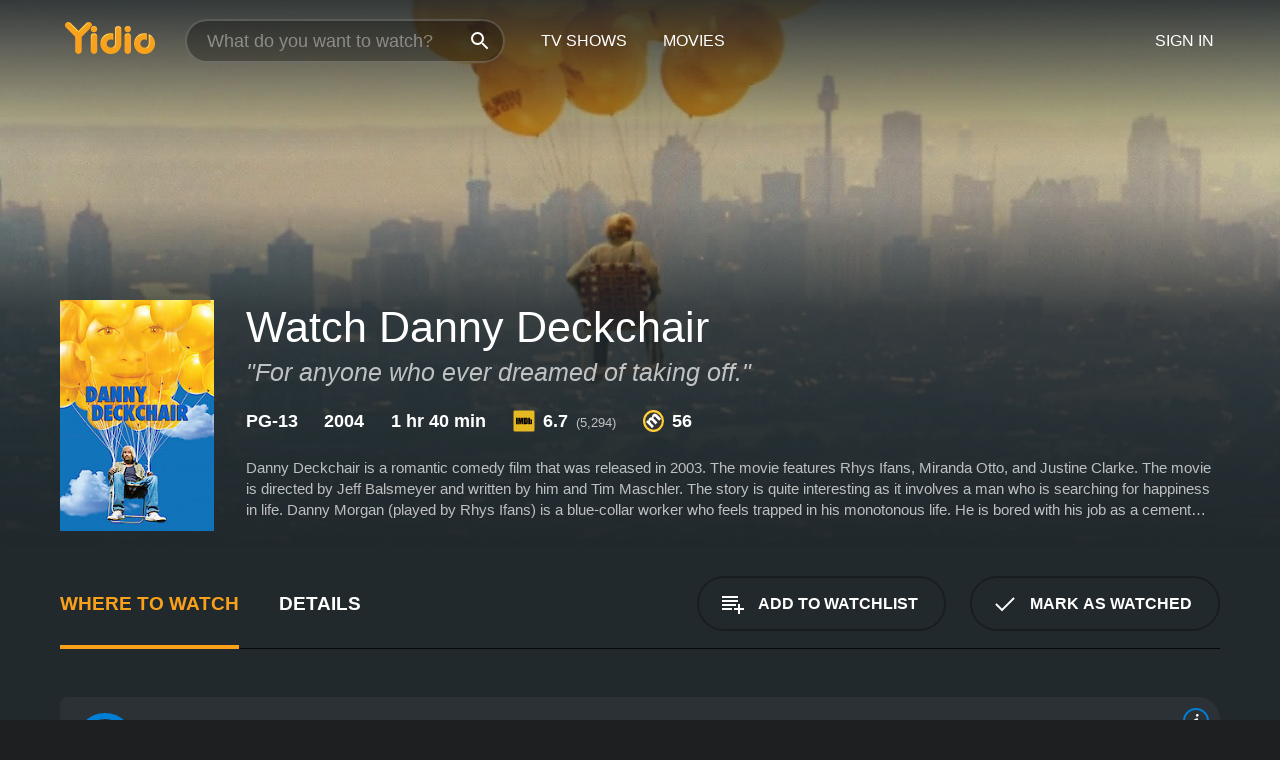

--- FILE ---
content_type: text/html; charset=UTF-8
request_url: https://www.yidio.com/movie/danny-deckchair/21659
body_size: 10453
content:
<!doctype html>
<html  lang="en" xmlns:og="http://opengraphprotocol.org/schema/" xmlns:fb="http://www.facebook.com/2008/fbml">
<head prefix="og: http://ogp.me/ns# fb: http://ogp.me/ns/fb# video: http://ogp.me/ns/video#">
<title>Watch  Danny Deckchair Online | 2004 Movie | Yidio</title>
<meta charset="utf-8" />
<meta http-equiv="X-UA-Compatible" content="IE=edge,chrome=1" />
<meta name="description" content="Watch Danny Deckchair Online. Danny Deckchair the 2004 Movie, Trailers, Videos and more at Yidio." />
<meta name="viewport" content="width=device-width, initial-scale=1, minimum-scale=1" />

 
 


<link href="https://fonts.googleapis.com" rel="preconnect">

<link rel="icon" href="//cfm.yidio.com/favicon-16.png" sizes="16x16"/>
<link rel="icon" href="//cfm.yidio.com/favicon-32.png" sizes="32x32"/>
<link rel="icon" href="//cfm.yidio.com/favicon-96.png" sizes="96x96"/>
<link rel="icon" href="//cfm.yidio.com/favicon-128.png" sizes="128x128"/>
<link rel="icon" href="//cfm.yidio.com/favicon-192.png" sizes="192x192"/>
<link rel="icon" href="//cfm.yidio.com/favicon-228.png" sizes="228x228"/>
<link rel="shortcut icon" href="//cfm.yidio.com/favicon-196.png" sizes="196x196"/>
<link rel="apple-touch-icon" href="//cfm.yidio.com/favicon-152.png" sizes="152x152"/>
<link rel="apple-touch-icon" href="//cfm.yidio.com/favicon-180.png" sizes="180x180"/>

<link rel="alternate" href="android-app://com.yidio.androidapp/yidio/movie/21659" />
<link rel="alternate" href="ios-app://664306931/yidio/movie/21659" />


<link href="https://www.yidio.com/movie/danny-deckchair/21659" rel="canonical" />
<meta property="og:title" content="Danny Deckchair"/> 
<meta property="og:url" content="https://www.yidio.com/movie/danny-deckchair/21659"/> 
<meta property="og:image" content="//cfm.yidio.com/images/movie/21659/poster-180x270.jpg"/> 
<meta property="fb:app_id" content="54975784392"/> 
<meta property="og:description" content="Danny Deckchair is a romantic comedy film that was released in 2003. The movie features Rhys Ifans, Miranda Otto, and Justine Clarke. The movie is dir..."/> 
<meta property="og:site_name" content="Yidio"/> 
<meta property="og:type" content="video.movie" /> 
<script async src="https://www.googletagmanager.com/gtag/js?id=G-6PLMJX58PB"></script>

<script>
    /* ==================
        Global variables
       ================== */

	
	var globals={};
    
	var page = 'redesign/movie';
	globals.page = 'redesign/movie';
	
	var _bt = '';
    var baseUrl = 'https://www.yidio.com/';
    var cdnBaseUrl = '//cfm.yidio.com/';
    var appUrl = 'yidio://top-picks';
    var country = 'US';
    var fbAppId = '';
    var fbAppPerms = 'email,public_profile';
    var premiumUser = '';
	var user_premium_channels  = [];
	var MAIN_RANDOM_VARIABLE = "";
	var overlay_timer = 1000;
	var overlay_position = 200;
	var new_question_ads = 0;
	var new_movie_ads = 0;
	var new_links_ads = 0;
	var new_show_dir_ads = 0;
	var new_movie_dir_ads = 0;
	var random_gv = '';
	var yzd = '986195511236';
	globals.header_t_source = '';
	globals.utm_source = '';
	globals.utm_medium = '';
	globals.utm_campaign = '';
	globals.utm_term = '';
	globals.utm_content = '';
	globals.pid = '';
	globals.title = 'Danny Deckchair';
    
	
	var src_tt = '1';
	
	
			globals.contentId = "21659";
				globals.header_all_utm_params = '';
					globals.link_id = "21659";
		
					

    /* =============================
        Initialize Google Analytics
       ============================= */
	
    window.dataLayer = window.dataLayer || []; function gtag() {dataLayer.push(arguments);}
	
    gtag('js', new Date());
	gtag('config', 'G-6PLMJX58PB');
    
    /* ==================
        GA Error logging
       ================== */
    
	window.onerror = function(message, file, line, col, error) {
		var gaCategory = 'Errors';
		if (typeof page != 'undefined' && page != '') gaCategory = 'Errors (' + page + ')';
		
		var url = window.location.href;
		var gaLabel = '[URL]: ' + url;
		if (file != '' && file != url) gaLabel += ' [File]: ' + file;
		if (error != 'undefined' && error != null) label += ' [Trace]: ' + error.stack;
		gaLabel += ' [User Agent]: ' + navigator.userAgent;
		
		gtag('event', '(' + line + '): ' + message, { 'event_category': gaCategory, 'event_label': gaLabel });
		console.log('[Error]: ' + message + ' ' + gaLabel);
	}
	
	/* =======================
	    Initialize Optimizely
	   ======================= */
    
    window['optimizely'] = window['optimizely'] || [];
    
	/* ===============================
	    Handle in-source image errors
	   =============================== */
	
	const onImgError = (event) => {
		event.target.classList.add('error');
	};
	
	const onImgLoad = (event) => {
		event.target.classList.add('loaded');
	};
	
    
	
			globals.user_id = 0;
	</script>




<script defer src="//cfm.yidio.com/redesign/js/main.js?version=188" crossorigin="anonymous"></script>

	<script defer src="//cfm.yidio.com/redesign/js/detail.js?version=59" crossorigin="anonymous"></script>









	<style>

		/* ========
		    Global
		   ======== */
		
		* {
			transition: none;
		}
		
		h1, h2, h3, h4, p, blockquote, figure, ol, ul {
			margin: 0;
			padding: 0;
		}
		
		a {
			color: inherit;
			transition-duration: 0;
		}
		
		a:visited {
			color: inherit;
		}
		
		a:not(.border), button, .button {
			color: inherit;
		}
		
		
		img[data-src],
		img[onerror] {
			opacity: 0;
		}
		
		img[onerror].loaded {
			opacity: 1;
		}
		
		img {
			max-width: 100%;
			height: auto;
		}
		
		button {
			background: none;
			border: 0;
			border-color: rgba(0,0,0,0);
			font: inherit;
			padding: 0;
		}
		
		main {
			padding-top: 82px;
		}
		
		body {
			opacity: 0;
			font: 16px/1 'Open Sans', sans-serif;
			font-weight: 400;
			margin: 0;
		}
		
		header {
			position: fixed;
			z-index: 50;
			width: 100%;
			height: 82px;
			box-sizing: border-box;
			color: white;
		}
		
		header nav {
			position: absolute;
			width: 100%;
			height: 100%;
			box-sizing: border-box;
			padding: 0 47px;
		}
		
		header nav li {
			height: 100%;
			position: relative;
			float: left;
		}
		
		header nav a {
			display: block;
			text-transform: uppercase;
			text-align: center;
			line-height: 82px;
			padding: 0 18px;
		}
		
		header nav li.selected a {
			color: #f9a11b;
		}
		
		header nav .logo svg {
			margin-top: 23px;
		}
		
		header nav .search {
			width: 320px;
			padding: 19px 0;
			margin: 0 18px 0 12px;
		}
		
		header nav .search .icon {
			position: absolute;
			top: 29px;
			right: 13px;
			z-index: 20;
			width: 24px;
			height: 24px;
		}
		
		header nav .search input {
			width: 100%;
			height: 44px;
			border: 0;
			box-sizing: border-box;
			font-size: 110%;
			font-weight: 300;
			margin-bottom: 18px;
		}
		
		header nav .account {
			position: absolute;
			right: 0;
		}
		
		header nav .account li {
			float: right;
		}
		
		header nav li.sign-in {
			margin-right: 48px;
		}
		
		header nav a .border {
			display: inline;
			border: 2px solid #f9a11b;
			padding: 6px 16px;
		}
		
		@media only screen and (min-width: 1920px) {
			
			.main-wrapper {
				max-width: 1920px;
				margin: 0 auto;
			}
			
		}
		
	</style>




	
		<style>

			/* ==============
			    Detail Pages
			   ============== */
			
			body {
				color: white;
			}
			
			.masthead {
				display: flex;
				flex-direction: column;
				justify-content: flex-end;
				position: relative;
				overflow: hidden;
				margin-top: -82px;
				padding-top: 82px;
				box-sizing: border-box;
				height: 76vh;
				max-height: 56.25vw;
				min-height: 450px;
				font-size: 1.2vw;
				color: white;
			}
			
			.masthead .background {
				display: block;
				position: absolute;
				top: 0;
				left: 0;
				width: 100%;
				height: 100%;
			}
			
			.masthead .content {
				display: flex;
				align-items: center;
				z-index: 10;
				padding: 10vw 60px 0 60px;
			}
			
			.masthead .poster {
				position: relative;
				flex-shrink: 0;
				margin-right: 2.5vw;
				height: 18vw;
				width: 12vw;
			}
			
			.masthead .details {
				padding: 2vw 0;
			}
			
			.masthead .details h1 {
				font-size: 280%;
				font-weight: 400;
				margin-top: -0.3vw;
			}
			
			.masthead .details .tagline {
				font-size: 160%;
				font-weight: 300;
				font-style: italic;
				margin-top: 1vw;
			}
			
			.masthead .details .attributes {
				display: flex;
				align-items: center;
				font-size: 120%;
				font-weight: 700;
				margin-top: 1.9vw;
			}
			
			.masthead .details .attributes li {
				display: flex;
				align-items: center;
				margin-right: 2.1vw;
			}
			
			.masthead .details .attributes .icon {
				width: 1.7vw;
				height: 1.7vw;
				margin-right: 0.6vw;
			}
			
			.masthead .details .description {
				display: -webkit-box;
				-webkit-box-orient: vertical;
				line-height: 1.4em;
				max-height: 4.2em;
				color: rgba(255,255,255,0.7);
				overflow: hidden;
				margin-top: 2vw;
				text-overflow: ellipsis;
			}
			
			nav.page {
				display: flex;
				margin: 12px 60px 48px 60px;
				border-bottom: 1px solid rgba(0,0,0,0.8);
				padding: 19px 0;
			}
			
			nav.page > div {
				display: flex;
				margin: -20px;
			}
			
			nav.page label {
				display: flex;
				align-items: center;
				margin: 0 20px;
				font-weight: 600;
				text-transform: uppercase;
			}
			
			nav.page .sections label {
				font-size: 120%;
			}
			
			input[name=section] {
				display: none;
			}
			
			input[name=section]:nth-child(1):checked ~ nav.page .sections label:nth-child(1),
			input[name=section]:nth-child(2):checked ~ nav.page .sections label:nth-child(2),
			input[name=section]:nth-child(3):checked ~ nav.page .sections label:nth-child(3) {
				color: #f9a11b;
				box-shadow: inset 0 -4px #f9a11b;
			}
			
			nav.page .actions {
				margin-left: auto;
				margin-right: -12px;
			}
			
			nav.page .button.border {
				margin: 18px 12px;
			}
			
			.page-content {
				display: flex;
				margin: 48px 60px;
			}
			
			.button.border {
				display: flex;
				align-items: center;
				text-transform: uppercase;
				font-weight: 600;
				border: 2px solid rgba(0,0,0,0.3);
				padding: 0 1vw;
			}
			
			.button.border .icon {
				display: flex;
				align-items: center;
				justify-content: center;
				width: 4vw;
				height: 4vw;
			}
			
			.episodes .seasons span {
				border: 2px solid rgba(0,0,0,0.3);
			}
			
			.episodes .seasons input.unavailable + span {
				color: rgba(255,255,255,0.2);
				background: rgba(0,0,0,0.3);
				border-color: rgba(0,0,0,0);
			}
			
			.episodes .seasons input:checked + span {
				color: rgba(0,0,0,0.8);
				background: #f9a11b;
				border-color: #f9a11b;
				cursor: default;
			}
			
			/* Display ads */
			
			.tt.display ins {
				display: block;
			}
			
			@media only screen and (min-width: 1025px) {
				.page-content .column:nth-child(2) .tt.display ins {
					width: 300px;
				}
			}
			
			@media only screen and (min-width: 1440px) {
				
				.masthead {
					font-size: 1.1em;
				}
				
				.masthead .content {
					padding: 144px 60px 0 60px;
				}
				
				.masthead .poster {
					margin-right: 36px;
					height: 270px;
					width: 180px;
				}
				
				.masthead .details {
					padding: 16px 0;
				}
				
				.masthead .details h1 {
					margin-top: -8px;
				}
				
				.masthead .details .tagline {
					margin-top: 16px;
				}
				
				.masthead .details .attributes {
					margin-top: 28px;
				}
				
				.masthead .details .attributes li {
					margin-right: 32px;
				}
				
				.masthead .details .attributes .icon {
					width: 24px;
					height: 24px;
					margin-right: 8px;
				}
				
				.masthead .details .attributes .imdb .count {
					font-size: 70%;
					font-weight: 400;
				}
				
				.masthead .details .description {
					max-width: 1200px;
					margin-top: 26px;
				}
				
				.button.border {
					padding: 0 16px;
				}
				
				.button.border .icon {
					width: 48px;
					height: 48px;
				}
				
			}
			
			@media only screen and (min-width: 1920px) {
				
				.masthead {
					max-height: 960px;
				}
				
			}

		</style>
	


<link rel="preload" href="https://fonts.googleapis.com/css?family=Open+Sans:300,400,600,700" media="print" onload="this.media='all'">

<link rel="stylesheet" href="//cfm.yidio.com/redesign/css/main.css?version=89" media="print" onload="this.media='all'">

	<link rel="stylesheet" href="//cfm.yidio.com/redesign/css/detail.css?version=29" media="print" onload="this.media='all'">
	<link rel="stylesheet" href="//cfm.yidio.com/mobile/css/video-js.css?version=2" media="print" onload="this.media='all'">




 
	<script>
		// Display page content when last CSS is loaded

		var css = document.querySelectorAll('link[rel=stylesheet]');
		var count = css.length;
		var lastCSS = css[count - 1];

		lastCSS.addEventListener('load', function() {
			document.querySelector('body').classList.add('css-loaded');
		});
	</script>



</head>
<body class="movie" >
		
	

			<div class="main-wrapper">
			  	<header  class="transparent" >
                <nav>
					<ul class="main">
						<li class="logo"> 
							<a href="https://www.yidio.com/" title="Yidio">
								<img srcset="//cfm.yidio.com/redesign/img/logo-topnav-1x.png 1x, //cfm.yidio.com/redesign/img/logo-topnav-2x.png 2x" width="90" height="32" alt="Yidio" />
							</a>
						</li>
						                            <li class="search">
                                <div class="icon"></div>
                                <input type="text" autocomplete="off" placeholder="What do you want to watch?"/>
                            </li>
                            <li class="tv-shows">
                                <div class="highlight"></div>
                                <a href="https://www.yidio.com/tv-shows">TV Shows</a>
                            </li>
                            <li class="movies">
                                <div class="highlight"></div>
                                <a href="https://www.yidio.com/movies">Movies</a>
                            </li>
                           
					</ul>
					<ul class="account">
                   						<li class="sign-in">
							<div class="sign-in-link">Sign In</div>
						</li>
						                     
					</ul>
				</nav>
			</header>
			            <main>

        		<!-- For pure CSS page section selecting -->
		<input type="radio" id="where-to-watch" name="section" value="where-to-watch" checked>
				<input type="radio" id="details" name="section" value="details">		
		<div class="masthead">
			<div class="content">
				<div class="poster movie">
                					<img src="//cfm.yidio.com/images/movie/21659/poster-180x270.jpg" srcset="//cfm.yidio.com/images/movie/21659/poster-180x270.jpg 1x, //cfm.yidio.com/images/movie/21659/poster-360x540.jpg 2x" alt="Danny Deckchair" crossOrigin="anonymous"/>
				                </div>
				<div class="details">
					<h1>Watch Danny Deckchair</h1>
					<div class="tagline">"For anyone who ever dreamed of taking off."</div>					                    <ul class="attributes">
						<li>PG-13</li>						<li>2004</li>						<li>1 hr 40 min</li>						<li class="imdb">
							<svg class="icon" xmlns="http://www.w3.org/2000/svg" xmlns:xlink="http://www.w3.org/1999/xlink" width="24" height="24" viewBox="0 0 24 24"><path d="M0 0h24v24H0z" fill="rgba(0,0,0,0)"/><path d="M21.946.5H2.054A1.65 1.65 0 0 0 .501 2.029L.5 21.946a1.64 1.64 0 0 0 1.491 1.551.311.311 0 0 0 .043.003h19.932a.396.396 0 0 0 .042-.002 1.65 1.65 0 0 0 1.492-1.637V2.14A1.648 1.648 0 0 0 21.982.502L21.946.5z" fill="#e5b922"/><path d="M3.27 8.416h1.826v7.057H3.27zm5.7 0l-.42 3.3-.48-3.3H5.713v7.057H7.3l.006-4.66.67 4.66h1.138l.643-4.763v4.763h1.592V8.416zm5.213 7.057a5.116 5.116 0 0 0 .982-.071 1.18 1.18 0 0 0 .546-.254.924.924 0 0 0 .311-.5 5.645 5.645 0 0 0 .098-1.268v-2.475a8.333 8.333 0 0 0-.071-1.345 1.224 1.224 0 0 0-.3-.617 1.396 1.396 0 0 0-.715-.404 7.653 7.653 0 0 0-1.696-.123h-1.365v7.057zm.02-5.783a.273.273 0 0 1 .136.195 3.079 3.079 0 0 1 .033.617v2.736a2.347 2.347 0 0 1-.091.858c-.06.1-.22.163-.48.163V9.625a.839.839 0 0 1 .404.066zm2.535-1.274v7.057h1.645l.1-.448a1.528 1.528 0 0 0 .494.41 1.658 1.658 0 0 0 .649.13 1.209 1.209 0 0 0 .747-.227 1.007 1.007 0 0 0 .402-.539 4.108 4.108 0 0 0 .085-.943v-1.982a6.976 6.976 0 0 0-.033-.832.988.988 0 0 0-.163-.402.967.967 0 0 0-.409-.319 1.673 1.673 0 0 0-.631-.111 1.842 1.842 0 0 0-.656.123 1.556 1.556 0 0 0-.487.383v-2.3zm2.372 5.35a2.417 2.417 0 0 1-.052.643c-.032.1-.18.137-.292.137a.212.212 0 0 1-.214-.129 1.818 1.818 0 0 1-.058-.598v-1.87a2.042 2.042 0 0 1 .052-.598.204.204 0 0 1 .208-.117c.1 0 .26.04.298.137a1.775 1.775 0 0 1 .059.578z" fill="#010101"/></svg>
							<div class="score">6.7<span class="count">&nbsp;&nbsp;(5,294)</span></div>
						</li>						<li class="metascore">
							<svg class="icon" xmlns="http://www.w3.org/2000/svg" xmlns:xlink="http://www.w3.org/1999/xlink" width="24" height="24" viewBox="0 0 24 24"><path d="M12,0A12,12,0,1,1,0,12,12,12,0,0,1,12,0Z" fill="#ffce35"/><path d="M12 21.488A9.488 9.488 0 1 1 21.488 12 9.499 9.499 0 0 1 12 21.488z" fill="#343433"/><path d="M5.746 15.165L3.57 13.098l-.093-.084 1.908-1.908.89.718A3.359 3.359 0 0 1 7.313 8.88a2.965 2.965 0 0 1 2.083-.923 2.584 2.584 0 0 1 .843.141 4.311 4.311 0 0 1 .08-1.546 3.529 3.529 0 0 1 .972-1.65 3.024 3.024 0 0 1 2.156-.95 4.64 4.64 0 0 1 3.148 1.59l4.007 4.008-2.185 2.185-3.708-3.707a2.449 2.449 0 0 0-1.576-.886 1.056 1.056 0 0 0-.761.341 1.315 1.315 0 0 0-.209 1.539 2.329 2.329 0 0 0 .426.581l3.98 3.98-2.184 2.185-3.817-3.817a2.242 2.242 0 0 0-1.458-.792 1.03 1.03 0 0 0-.743.328 1.373 1.373 0 0 0-.194 1.581 1.849 1.849 0 0 0 .412.566l3.967 3.966-2.185 2.185z" fill="#fff"/></svg>
							56
						</li>					</ul>
                    										<div class="description">
						<div class="container"><p>Danny Deckchair is a romantic comedy film that was released in 2003. The movie features Rhys Ifans, Miranda Otto, and Justine Clarke. The movie is directed by Jeff Balsmeyer and written by him and Tim Maschler. The story is quite interesting as it involves a man who is searching for happiness in life. Danny Morgan (played by Rhys Ifans) is a blue-collar worker who feels trapped in his monotonous life. He is bored with his job as a cement truck driver and is frustrated with his unsatisfying relationship with his girlfriend, Trudy (played by Justine Clarke). One day, Danny decides to do something impulsive and spontaneous to break free from his mundane life. He gets the idea to tie dozens of helium balloons to a lawn chair and float away. Surprisingly, the plan succeeds, and Danny finds himself flying over the skies of Sydney. He is scared but overjoyed with the sense of freedom and exhilaration that he feels.</p><p>As he floats up into the sky, Danny loses control of his lawn chair and crashes-landing in the small town of Clarence. The townsfolk are bewildered by Danny's sudden arrival but soon welcome him with open arms. Danny is initially amazed by the openness and hospitality of the town's residents. He finds himself drawn to a woman named Glenda (Miranda Otto), who is struggling with her own personal issues.</p><p>Danny starts to settle into his new life in Clarence, enjoying his newfound freedom and the simple pleasures of small-town living. He begins to distance himself from his old life and decides to make his stay in Clarence permanent.</p><p>However, as Danny's fame starts to grow, Trudy comes to Clarence to win him back. Consequently, Danny is conflicted about his feelings for both Trudy and Glenda. He must choose between a woman he thinks he loves and a woman who has shown him what love truly means.</p><p>Throughout the movie, Danny&acirc;s character acts as a catalyst for the people he meets in the small town. He brings about positive changes in the lives of people who have become stagnant in their ways. Danny's adventurous spirit inspires those around him to take chances on themselves and pursue happiness.</p><p>The story of Danny Deckchair is a whimsical and uplifting comedy that explores the themes of love, happiness, and self-discovery. The characters are endearing and relatable, making it easy for the audience to cheer them on. The film is also visually stunning, with breathtaking shots of the Australian countryside and sweeping aerial views.</p><p>The acting in the movie is superb, particularly the performances of Rhys Ifans and Miranda Otto. Ifans convincingly portrays a rugged and affable everyman who becomes the unlikely hero of a small town. Miranda Otto's portrayal of Glenda is nuanced, and she brings a sense of depth and vulnerability to the character.</p><p>Overall, Danny Deckchair is a heartwarming and entertaining movie that offers a fresh take on the romantic comedy genre. It is filled with feel-good moments that are sure to leave audiences smiling, and it offers a poignant message about the power of human connection and the importance of taking chances on life.</p>
						<p>
                       	Danny Deckchair is a 2004 comedy with a runtime of 1 hour and 40 minutes. 
                        It has received moderate reviews from critics and viewers, who have given it an IMDb score of 6.7 and  a MetaScore of 56.                    	</p>						</div>
					</div>
									</div>
			</div>
			<div class="background ">				<img src="//cfm.yidio.com/images/movie/21659/backdrop-1280x720.jpg" width="100%" alt="Danny Deckchair" crossOrigin="anonymous"/>			</div>
		</div>
		
		<nav class="page">
			<div class="sections">
				<label for="where-to-watch">Where to Watch</label>
								<label for="details">Details</label>			</div>
			<div class="actions">
				<button type="button" class="button border action watchlist" data-type="movie" data-id="21659">
					<div class="icon"></div>
					<div class="label">Add to Watchlist</div>
				</button>
				<button type="button" class="button border action watched" data-type="movie" data-id="21659">
					<div class="icon"></div>
					<div class="label">Mark as Watched</span>
				</button>
			</div>
		</nav>
		
		<div class="page-content">
			<div class="column">
				<section class="where-to-watch">
					
                    
					                    				<div class="sources movie">
			<a href="https://www.yidio.com/movie/danny-deckchair/21659/watch/2148182853?source_order=1&total_sources=277,4,287" target="_blank" rel="noopener nofollow" class="source provider-277" data-name="Vudu Free" data-provider-id="277" data-provider-domain="linksynergy.com" data-signup-url="" data-type="free">
								<div class="play-circle" style="border-color:#007fd5"></div>
								<div class="content">
								<div class="logo">
									<img class="primary" src="[data-uri]" data-src="//cfm.yidio.com/mobile/img/sources/277/logo-180h.png" alt="Vudu Free"/>
									
								</div>
								<div class="label">Totally Free!</div>
								</div>
								<button type="button" class="icons" aria-label="source info">
								<div class="icon info" style="border-color:#007fd5"></div>
							</button>
							</a><a href="https://www.yidio.com/movie/danny-deckchair/21659/watch/1025358978?source_order=2&total_sources=277,4,287" target="_blank" rel="noopener nofollow" class="source provider-4" data-name="Google Play" data-provider-id="4" data-provider-domain="googleplay.com" data-signup-url="" data-type="pay">
								<div class="play-circle" style="border-color:#ef3b3c"></div>
								<div class="content">
								<div class="logo">
									<img class="primary" src="[data-uri]" data-src="//cfm.yidio.com/mobile/img/sources/4/logo-180h.png" alt="Google Play"/>
									
								</div>
								<div class="label">Rent or Own</div>
								</div>
								<button type="button" class="icons" aria-label="source info">
								<div class="icon info" style="border-color:#ef3b3c"></div>
							</button>
							</a><a href="https://www.yidio.com/movie/danny-deckchair/21659/watch/2018048081?source_order=3&total_sources=277,4,287" target="_blank" rel="noopener nofollow" class="source provider-287" data-name="YouTube VOD" data-provider-id="287" data-provider-domain="" data-signup-url="" data-type="pay">
								<div class="play-circle" style="border-color:#e52920"></div>
								<div class="content">
								<div class="logo">
									<img class="primary" src="[data-uri]" data-src="//cfm.yidio.com/mobile/img/sources/287/logo-180h.png" alt="YouTube VOD"/>
									
								</div>
								<div class="label">Rent or Own</div>
								</div>
								<button type="button" class="icons" aria-label="source info">
								<div class="icon info" style="border-color:#e52920"></div>
							</button>
							</a>
			</div>
                    				</section>
				                				<section class="details">
					                    <div class="description">
						<div class="name">Description</div>
						<div class="value"></div>
					</div>
												<div class="where-to-watch">
							<div class="name">Where to Watch Danny Deckchair</div>
							<div class="value">
							Danny Deckchair is available to watch  free on Vudu Free. It's also available to stream, download and buy on demand at Google Play and YouTube VOD. Some platforms allow you to rent Danny Deckchair for a limited time or purchase the movie and download it to your device. 
														</div>
						</div>
											                    					<ul class="links">
						                        <li>
							<div class="name">Genres</div>
							<div class="value">
								<a href="https://www.yidio.com/movies/comedy" title="Comedy">Comedy</a> <a href="https://www.yidio.com/movies/romance" title="Romance">Romance</a> <a href="https://www.yidio.com/movies/drama" title="Drama">Drama</a> 
							</div>
						</li>
                                                						<li>
							<div class="name">Cast</div>
							<div class="value">
								<div>Rhys Ifans</div><div>Miranda Otto</div><div>Justine Clarke</div>
							</div>
						</li>
                                                						<li>
							<div class="name">Director</div>
							<div class="value">
								<div>Jeff Balsmeyer</div>
							</div>
						</li>
                        					</ul>
                    										<ul class="attributes">
						                        <li>
							<div class="name">Release Date</div>
							<div class="value">2004</div>
						</li>
                        						                        <li>
							<div class="name">MPAA Rating</div>
							<div class="value">PG-13</div>
						</li>
                                                						<li>
							<div class="name">Runtime</div>
							<div class="value">1 hr 40 min</div>
						</li>
                                                						<li>
							<div class="name">Language</div>
							<div class="value">English</div>
						</li>
                                               						<li>
							<div class="name">IMDB Rating</div>
							<div class="value">6.7<span class="count">&nbsp;&nbsp;(5,294)</span></div>
						</li>
                        						                        <li>
							<div class="name">Metascore</div>
							<div class="value">56</div>
						</li>
                        					</ul>
                    				</section>
                			</div>
            		</div>
				<div class="browse-sections recommendations">
			            <section>
				<div class="title">Stream Movies Like Danny Deckchair</div>
				<div class="slideshow poster-slideshow">
					<a class="movie" href="https://www.yidio.com/movie/this-christmas/27482">
								<div class="poster"><img class="poster" loading="lazy" src="//cfm.yidio.com/images/movie/27482/poster-193x290.jpg" width="100%" alt=""></div>
								<div class="content"><div class="title">This Christmas</div></div>
							</a><a class="movie" href="https://www.yidio.com/movie/cha-cha-real-smooth/236386">
								<div class="poster"><img class="poster" loading="lazy" src="//cfm.yidio.com/images/movie/236386/poster-193x290.jpg" width="100%" alt=""></div>
								<div class="content"><div class="title">Cha Cha Real Smooth</div></div>
							</a><a class="movie" href="https://www.yidio.com/movie/hes-just-not-that-into-you/29467">
								<div class="poster"><img class="poster" loading="lazy" src="//cfm.yidio.com/images/movie/29467/poster-193x290.jpg" width="100%" alt=""></div>
								<div class="content"><div class="title">He's Just Not That into You</div></div>
							</a><a class="movie" href="https://www.yidio.com/movie/diary-of-a-mad-black-woman/23094">
								<div class="poster"><img class="poster" loading="lazy" src="//cfm.yidio.com/images/movie/23094/poster-193x290.jpg" width="100%" alt=""></div>
								<div class="content"><div class="title">Diary of a Mad Black Woman</div></div>
							</a><a class="movie" href="https://www.yidio.com/movie/waiting-to-exhale/14461">
								<div class="poster"><img class="poster" loading="lazy" src="//cfm.yidio.com/images/movie/14461/poster-193x290.jpg" width="100%" alt=""></div>
								<div class="content"><div class="title">Waiting to Exhale</div></div>
							</a><a class="movie" href="https://www.yidio.com/movie/love-dont-cost-a-thing/20842">
								<div class="poster"><img class="poster" loading="lazy" src="//cfm.yidio.com/images/movie/20842/poster-193x290.jpg" width="100%" alt=""></div>
								<div class="content"><div class="title">Love Don't Cost a Thing</div></div>
							</a><a class="movie" href="https://www.yidio.com/movie/the-proposal/29671">
								<div class="poster"><img class="poster" loading="lazy" src="//cfm.yidio.com/images/movie/29671/poster-193x290.jpg" width="100%" alt=""></div>
								<div class="content"><div class="title">The Proposal</div></div>
							</a><a class="movie" href="https://www.yidio.com/movie/17-again/29242">
								<div class="poster"><img class="poster" loading="lazy" src="//cfm.yidio.com/images/movie/29242/poster-193x290.jpg" width="100%" alt=""></div>
								<div class="content"><div class="title">17 Again</div></div>
							</a><a class="movie" href="https://www.yidio.com/movie/anora/252414">
								<div class="poster"><img class="poster" loading="lazy" src="//cfm.yidio.com/images/movie/252414/poster-193x290.jpg" width="100%" alt=""></div>
								<div class="content"><div class="title">Anora</div></div>
							</a><a class="movie" href="https://www.yidio.com/movie/la-la-land/62269">
								<div class="poster"><img class="poster" loading="lazy" src="//cfm.yidio.com/images/movie/62269/poster-193x290.jpg" width="100%" alt=""></div>
								<div class="content"><div class="title">La La Land</div></div>
							</a>
				</div>
			</section>
						            <section><div class="title">Top Movies</div>
						<div class="slideshow poster-slideshow">
						<a class="movie" href="https://www.yidio.com/movie/john-wick/46767">
								<div class="poster"><img class="poster" loading="lazy" src="//cfm.yidio.com/images/movie/46767/poster-193x290.jpg" width="100%" alt=""></div>
								<div class="content"><div class="title">John Wick</div></div>
							</a><a class="movie" href="https://www.yidio.com/movie/titanic/15722">
								<div class="poster"><img class="poster" loading="lazy" src="//cfm.yidio.com/images/movie/15722/poster-193x290.jpg" width="100%" alt=""></div>
								<div class="content"><div class="title">Titanic</div></div>
							</a><a class="movie" href="https://www.yidio.com/movie/uncut-gems/211660">
								<div class="poster"><img class="poster" loading="lazy" src="//cfm.yidio.com/images/movie/211660/poster-193x290.jpg" width="100%" alt=""></div>
								<div class="content"><div class="title">Uncut Gems</div></div>
							</a><a class="movie" href="https://www.yidio.com/movie/it/63837">
								<div class="poster"><img class="poster" loading="lazy" src="//cfm.yidio.com/images/movie/63837/poster-193x290.jpg" width="100%" alt=""></div>
								<div class="content"><div class="title">It</div></div>
							</a><a class="movie" href="https://www.yidio.com/movie/twilight/29116">
								<div class="poster"><img class="poster" loading="lazy" src="//cfm.yidio.com/images/movie/29116/poster-193x290.jpg" width="100%" alt=""></div>
								<div class="content"><div class="title">Twilight</div></div>
							</a><a class="movie" href="https://www.yidio.com/movie/the-hunger-games/32213">
								<div class="poster"><img class="poster" loading="lazy" src="//cfm.yidio.com/images/movie/32213/poster-193x290.jpg" width="100%" alt=""></div>
								<div class="content"><div class="title">The Hunger Games</div></div>
							</a><a class="movie" href="https://www.yidio.com/movie/pretty-woman/11618">
								<div class="poster"><img class="poster" loading="lazy" src="//cfm.yidio.com/images/movie/11618/poster-193x290.jpg" width="100%" alt=""></div>
								<div class="content"><div class="title">Pretty Woman</div></div>
							</a><a class="movie" href="https://www.yidio.com/movie/mean-girls/22118">
								<div class="poster"><img class="poster" loading="lazy" src="//cfm.yidio.com/images/movie/22118/poster-193x290.jpg" width="100%" alt=""></div>
								<div class="content"><div class="title">Mean Girls</div></div>
							</a><a class="movie" href="https://www.yidio.com/movie/the-sound-of-music/1850">
								<div class="poster"><img class="poster" loading="lazy" src="//cfm.yidio.com/images/movie/1850/poster-193x290.jpg" width="100%" alt=""></div>
								<div class="content"><div class="title">The Sound of Music</div></div>
							</a><a class="movie" href="https://www.yidio.com/movie/the-housemaid/31437">
								<div class="poster"><img class="poster" loading="lazy" src="//cfm.yidio.com/images/movie/31437/poster-193x290.jpg" width="100%" alt=""></div>
								<div class="content"><div class="title">The Housemaid</div></div>
							</a><a class="movie" href="https://www.yidio.com/movie/harry-potter-and-the-sorcerers-stone/18564">
								<div class="poster"><img class="poster" loading="lazy" src="//cfm.yidio.com/images/movie/18564/poster-193x290.jpg" width="100%" alt=""></div>
								<div class="content"><div class="title">Harry Potter and the Sorcerer's Stone</div></div>
							</a><a class="movie" href="https://www.yidio.com/movie/me-before-you/59757">
								<div class="poster"><img class="poster" loading="lazy" src="//cfm.yidio.com/images/movie/59757/poster-193x290.jpg" width="100%" alt=""></div>
								<div class="content"><div class="title">Me Before You</div></div>
							</a>
						</div></section><section><div class="title">Also directed by Jeff Balsmeyer</div>
						<div class="slideshow poster-slideshow">
						<a class="movie" href="https://www.yidio.com/movie/ingenious/37821">
								<div class="poster"><img class="poster" loading="lazy" src="//cfm.yidio.com/images/movie/37821/poster-193x290.jpg" width="100%" alt=""></div>
								<div class="content"><div class="title">Ingenious</div></div>
							</a>
						</div></section><section><div class="title">Also starring Rhys Ifans</div>
						<div class="slideshow poster-slideshow">
						<a class="movie" href="https://www.yidio.com/movie/mr-nice/34169">
								<div class="poster"><img class="poster" loading="lazy" src="//cfm.yidio.com/images/movie/34169/poster-193x290.jpg" width="100%" alt=""></div>
								<div class="content"><div class="title">Mr. Nice</div></div>
							</a><a class="movie" href="https://www.yidio.com/movie/a-number/56837">
								<div class="poster"><img class="poster" loading="lazy" src="//cfm.yidio.com/images/movie/56837/poster-193x290.jpg" width="100%" alt=""></div>
								<div class="content"><div class="title">A Number</div></div>
							</a><a class="movie" href="https://www.yidio.com/movie/enduring-love/21741">
								<div class="poster"><img class="poster" loading="lazy" src="//cfm.yidio.com/images/movie/21741/poster-193x290.jpg" width="100%" alt=""></div>
								<div class="content"><div class="title">Enduring Love</div></div>
							</a><a class="movie" href="https://www.yidio.com/movie/anonymous/31623">
								<div class="poster"><img class="poster" loading="lazy" src="//cfm.yidio.com/images/movie/31623/poster-193x290.jpg" width="100%" alt=""></div>
								<div class="content"><div class="title">Anonymous</div></div>
							</a>
						</div></section><section><div class="title">Also starring Miranda Otto</div>
						<div class="slideshow poster-slideshow">
						<a class="movie" href="https://www.yidio.com/movie/the-girl-who-came-late/11941">
								<div class="poster"><img class="poster" loading="lazy" src="//cfm.yidio.com/images/movie/11941/poster-193x290.jpg" width="100%" alt=""></div>
								<div class="content"><div class="title">The Girl Who Came Late</div></div>
							</a><a class="movie" href="https://www.yidio.com/movie/love-serenade/14852">
								<div class="poster"><img class="poster" loading="lazy" src="//cfm.yidio.com/images/movie/14852/poster-193x290.jpg" width="100%" alt=""></div>
								<div class="content"><div class="title">Love Serenade</div></div>
							</a>
						</div></section>
		</div>
        </main>
        <footer>
      <div class="links">
        <nav class="main">
          <ul class="first-line">
            <li><a href="https://www.yidio.com/">Home</a></li>
            <li><a href="https://www.yidio.com/tv-shows">Top Shows</a></li>
            <li><a href="https://www.yidio.com/movies">Top Movies</a></li>
            <li><a href="https://help.yidio.com/support/home" rel="noopener noreferrer">Help</a></li>
            <li><a href="https://www.yidio.com/app/">Download App</a></li>
            <li><a href="https://www.yidio.com/aboutus">About</a></li>	
            <li><a href="https://www.yidio.com/jobs">Careers</a></li>
          </ul>
          <ul class="second-line">
            <li><span>&copy; 2026 Yidio LLC</span></li>
            <li><a href="https://www.yidio.com/privacy">Privacy Policy</a></li>
            <li><a href="https://www.yidio.com/tos">Terms of Use</a></li>
            <li><a href="https://www.yidio.com/tos#copyright">DMCA</a></li>
          </ul>
        </nav>
        <nav class="social">
          <ul>
            <li><a class="facebook" title="Facebook" href="https://www.facebook.com/Yidio" target="_blank" rel="noopener noreferrer"></a></li>
            <li><a class="twitter" title="Twitter" href="https://twitter.com/yidio" target="_blank" rel="noopener noreferrer"></a></li>
          </ul>
        </nav>
      </div>
    </footer>
        
    </div>
    
        
    <script type="application/ld+json">
{
  "@context": "http://schema.org",
  "@type": "Movie",
  "name": "Danny Deckchair",
  "url": "https://www.yidio.com/movie/danny-deckchair/21659",
  "image": "https://cfm.yidio.com/images/movie/21659/poster-180x270.jpg",
  "description": "Danny Deckchair is a romantic comedy film that was released in 2003. The movie features Rhys Ifans, Miranda Otto, and Justine Clarke. The movie is directed by Jeff Balsmeyer and written by him and Tim Maschler. The story is quite interesting as it involves a man who is searching for happiness in life. Danny Morgan (played by Rhys Ifans) is a blue-collar worker who feels trapped in his monotonous life. He is bored with his job as a cement truck driver and is frustrated with his unsatisfying relationship with his girlfriend, Trudy (played by Justine Clarke). One day, Danny decides to do something impulsive and spontaneous to break free from his mundane life. He gets the idea to tie dozens of helium balloons to a lawn chair and float away. Surprisingly, the plan succeeds, and Danny finds himself flying over the skies of Sydney. He is scared but overjoyed with the sense of freedom and exhilaration that he feels.As he floats up into the sky, Danny loses control of his lawn chair and crashes-landing in the small town of Clarence. The townsfolk are bewildered by Danny's sudden arrival but soon welcome him with open arms. Danny is initially amazed by the openness and hospitality of the town's residents. He finds himself drawn to a woman named Glenda (Miranda Otto), who is struggling with her own personal issues.Danny starts to settle into his new life in Clarence, enjoying his newfound freedom and the simple pleasures of small-town living. He begins to distance himself from his old life and decides to make his stay in Clarence permanent.However, as Danny's fame starts to grow, Trudy comes to Clarence to win him back. Consequently, Danny is conflicted about his feelings for both Trudy and Glenda. He must choose between a woman he thinks he loves and a woman who has shown him what love truly means.Throughout the movie, Danny&acirc;s character acts as a catalyst for the people he meets in the small town. He brings about positive changes in the lives of people who have become stagnant in their ways. Danny's adventurous spirit inspires those around him to take chances on themselves and pursue happiness.The story of Danny Deckchair is a whimsical and uplifting comedy that explores the themes of love, happiness, and self-discovery. The characters are endearing and relatable, making it easy for the audience to cheer them on. The film is also visually stunning, with breathtaking shots of the Australian countryside and sweeping aerial views.The acting in the movie is superb, particularly the performances of Rhys Ifans and Miranda Otto. Ifans convincingly portrays a rugged and affable everyman who becomes the unlikely hero of a small town. Miranda Otto's portrayal of Glenda is nuanced, and she brings a sense of depth and vulnerability to the character.Overall, Danny Deckchair is a heartwarming and entertaining movie that offers a fresh take on the romantic comedy genre. It is filled with feel-good moments that are sure to leave audiences smiling, and it offers a poignant message about the power of human connection and the importance of taking chances on life.",
  "dateCreated": "2004"
  ,"genre":["Comedy","Romance","Drama"]
  ,"contentRating": "PG-13",
  "duration": "1 hr 40 min",
  "inLanguage": "English"
  ,"aggregateRating":[{
  	"@type":"AggregateRating",
		"ratingCount": "5294",
		"ratingValue":	"6.7",
		"bestRating": "10",
		"worstRating": "0"	
  }]
  ,"actor": [{"@type":"Person","name": "Rhys Ifans"},{"@type":"Person","name": " Miranda Otto"},{"@type":"Person","name": " Justine Clarke"}]
  ,"productionCompany": [{"@type":"Organization","name": ""}]
  ,"director": [{"@type":"Person","name": "Jeff Balsmeyer"}]
  ,"producer": [{"@type":"Person","name": "Andrew Mason"}]
  
}
</script>
    <script type="application/ld+json">
{
"@context": "https://schema.org",
"@type": "BreadcrumbList",
"itemListElement": [{
"@type": "ListItem",
"position": 1,
"item": {
"@id": "https://www.yidio.com/",
"name": "Home"
}
},{
"@type": "ListItem",
"position": 2,
"item": {
"@id": "https://www.yidio.com/movies/",
"name": "Movies"
}
},{
"@type": "ListItem",
"position": 3,
"item": {
"name": "Danny Deckchair"
}
}]
}
</script>
     
    <!-- Facebook Pixel Code -->
    <script>
    !function(f,b,e,v,n,t,s){if(f.fbq)return;n=f.fbq=function(){n.callMethod?
    n.callMethod.apply(n,arguments):n.queue.push(arguments)};if(!f._fbq)f._fbq=n;
    n.push=n;n.loaded=!0;n.version='2.0';n.queue=[];t=b.createElement(e);t.async=!0;
    t.src=v;s=b.getElementsByTagName(e)[0];s.parentNode.insertBefore(t,s)}(window,
    document,'script','https://connect.facebook.net/en_US/fbevents.js');
    fbq('init', '772716306073427'); // Insert your pixel ID here.
    fbq('track', 'PageView');
    </script>
    <noscript><img height="1" width="1" style="display:none"
    src="https://www.facebook.com/tr?id=772716306073427&ev=PageView&noscript=1"
    /></noscript>
    <!-- DO NOT MODIFY -->
    <!-- End Facebook Pixel Code -->
    
          
        <!-- Reddit Pixel -->
        <script>
        !function(w,d){if(!w.rdt){var p=w.rdt=function(){p.sendEvent?p.sendEvent.apply(p,arguments):p.callQueue.push(arguments)};p.callQueue=[];var t=d.createElement("script");t.src="https://www.redditstatic.com/ads/pixel.js",t.async=!0;var s=d.getElementsByTagName("script")[0];s.parentNode.insertBefore(t,s)}}(window,document);rdt('init','t2_g3y337j');rdt('track', 'PageVisit');
        </script>
        <!-- DO NOT MODIFY UNLESS TO REPLACE A USER IDENTIFIER -->
        <!-- End Reddit Pixel -->
      
        </body>
</html>
